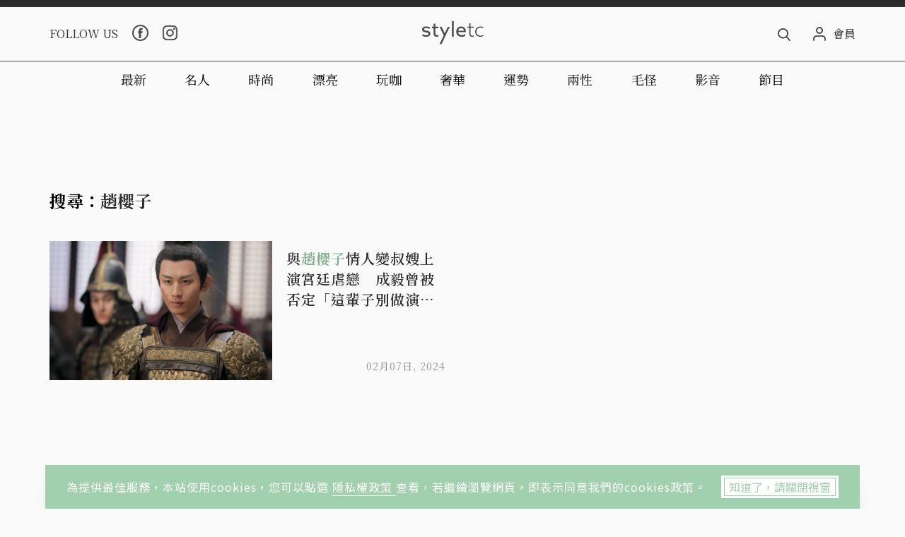

--- FILE ---
content_type: text/html; charset=utf-8
request_url: https://www.google.com/recaptcha/api2/aframe
body_size: 267
content:
<!DOCTYPE HTML><html><head><meta http-equiv="content-type" content="text/html; charset=UTF-8"></head><body><script nonce="uoP2Kn5Bup5kOcjyP9JqSA">/** Anti-fraud and anti-abuse applications only. See google.com/recaptcha */ try{var clients={'sodar':'https://pagead2.googlesyndication.com/pagead/sodar?'};window.addEventListener("message",function(a){try{if(a.source===window.parent){var b=JSON.parse(a.data);var c=clients[b['id']];if(c){var d=document.createElement('img');d.src=c+b['params']+'&rc='+(localStorage.getItem("rc::a")?sessionStorage.getItem("rc::b"):"");window.document.body.appendChild(d);sessionStorage.setItem("rc::e",parseInt(sessionStorage.getItem("rc::e")||0)+1);localStorage.setItem("rc::h",'1769590160986');}}}catch(b){}});window.parent.postMessage("_grecaptcha_ready", "*");}catch(b){}</script></body></html>